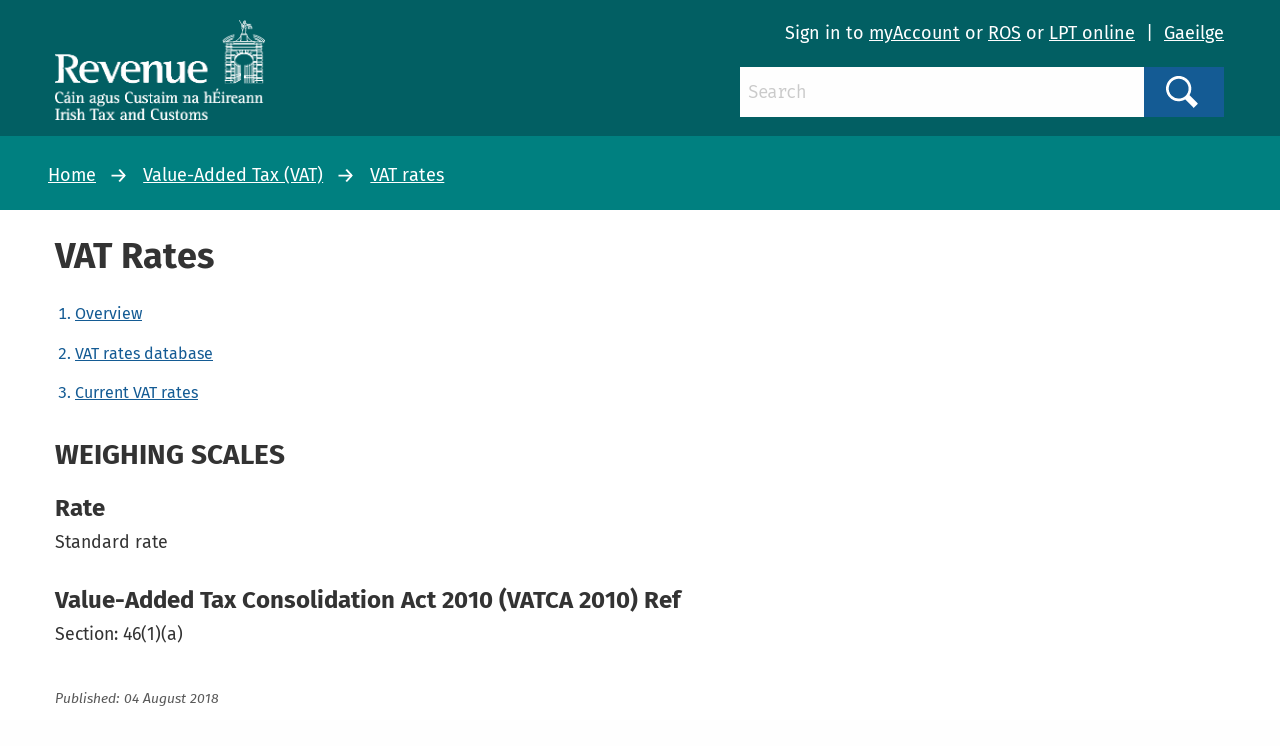

--- FILE ---
content_type: text/html; charset=utf-8
request_url: https://www.revenue.ie/en/vat/vat-rates/search-vat-rates/W/weighing-scales.aspx
body_size: 31689
content:
<!DOCTYPE html>
<html lang="en-GB">
<head><meta charset="utf-8"><title>
	WEIGHING SCALES
</title>
    
    
    
    <meta name="GENERATOR" content="Contensis CMS Version 11.3" />


<link href="/SiteElements/css/foundation.min.css?version=752" rel="stylesheet" type="text/css" />
<link href="/SiteElements/css/foundation-icons.css?version=754" rel="stylesheet" type="text/css" />
<link href="/SiteElements/css/site.css?version=170999" rel="stylesheet" type="text/css" />
<!--[if IE 9]><link href="/SiteElements/css/ie9.css?version=22732" rel="stylesheet" type="text/css" />
<![endif]--><link href="/SiteElements/css/hacks.css?version=91709" rel="stylesheet" type="text/css" />
<link href="/SiteElements/css/print.css?version=39488" rel="stylesheet" type="text/css" />
		<script  type="text/javascript" src="/SiteElements/js/jquery.js?version=37258&amp;build=1131401"></script>
		<script  type="text/javascript" src="/SiteElements/js/jquery-ui-1.9.2.custom.js?build=1131401"></script>
		<script  type="text/javascript" src="/SiteElements/js/foundation.min.js?build=1131401"></script>
		<script  type="text/javascript" src="/SiteElements/js/bowser.min.js?build=1131401"></script>
		<script  type="text/javascript" src="/SiteElements/js/app.js?version=175275&amp;build=1131401"></script>
		<script  type="text/javascript" src="/SiteElements/js/outdated-browser.js?version=25982&amp;build=1131401"></script>
		<script  type="text/javascript" src="/SiteElements/js/cookie-banner.js?version=124637&amp;build=1131401"></script>
<meta name='cmupdated' content='2018-08-04T04:49:00.0000000'>
<meta name='robots' content='index, follow'>
<meta name='contensispublished' content='16 May 2017'>
<meta name='url' content='https://www.revenue.ie/en/vat/vat-rates/search-vat-rates/W/weighing-scales.aspx'>
<meta name='lang' content='en'>
<meta name='google' content='notranslate'>
<meta name='section' content='Value-Added Tax (VAT)'>
<meta name='solrsearch' content='include'>
<meta name='template' content='ShowVatRate'>
<meta name='source' content='VAT'>
</head>
<body>    
    <form method="post" action="/en/vat/vat-rates/search-vat-rates/W/weighing-scales.aspx" id="aspnetForm">
<div class="aspNetHidden">
<input type="hidden" name="__VIEWSTATE" id="__VIEWSTATE" value="5u339X/hM9SZTEJPPu4X4HxInP7NV9KLg7iiY5GF0cAUPeUBgLM1tsEdhrHxgSBgBQdFdfiPpZWKIMNJmcCVaTegbpBVxRkRCdqvvh+sgTXTKbbNsofk90b7nvoTJk9b/V3/kamdL2EALFIG6AaN0KmJb5oOm3EJD9pdC0LJtvzGsdpCTAr05ELDCjXuA9Zd/r4ponas72rNcL8JcEyLfD18XZQFia3JnxtI6U+09TTPzGixp/DXTuWm2i3vXD6+Ip9tl2SDWs1EUhPyOn7bCtcm6aXRfghGEgLK0GCZoZh7GJluRvFntIqFRysLnfTDBRsbT5uCDmViHPdtLSRtL/Kpjo08XiQpglo4FApD96cB2f/M+zFGCV5kGQf0owD/z8lD6yVlCL+CovGaCYxt3FVm0fUUhkEp/IxAoZcIUtIoc1tikDMM8/p+1KV20CqcgF1oREY8ZoYhiTF2Sz13ZbDKWdp5Xu/PNCTjPWf6Ue4iutMc9xEKYNBVolsytBziAFw2Tmoacm4MjFGKNkMMK2tjKBXobHkELrFIGdoK50w/wB4J0elGJwappklgQIg9AN82OByh5snN8Dfd84xeCmrytmQcx13l6twtcs/mTB8FvMCyLwnATrcL0dpqZx2edNg5vkeDMT4vjXovFikrXJGU1DWUKFkbUPHG6/J6T8RrGplvYO+Dti5aE/zCrB1Xkxv8CiYmsu5Lm8Th7iLcZqlEDHzTnC/I87nBONeKUSgyr9FHxKMmk9RxDkEiORenwLC99lyWTwObKPtw9nzqQJyW8jQQkJM9FdmjSfj2WeSsbeYdUQJN/5AW4D9Of5Zfh+hfElr6fzHiuiFc5saWDFootoJWv5oxnI1gEJnqatsSuhZ6MIDRy33PvOB4WVDAFT0fz0adt3Ty0clQ2aDRO8Qi6HqM2JKcTlYF448tZ+DafL0gIVCAByvPTsFYVPFNrprJGKEG2NyygIyuSwYljgGhXXDjW8TdUPP6x7gnlKhqDZjzZE/zgxa7W+uqRsDUb0B/gLALJoeudioMF2AVy7D4dd+q1yWIdKk4mgAc7d56Uzvh6fLOOUSTIAHMcnUysUZ7ZYOBl9Hes2+nwdQ8F/sSVBoi12ACiD+hNjXzxxA1py/aRRgZPQHRyjoIQKENzyasUsnNteKlTxbscfZ7QAN7DuOn8TbBz9CgarCy+cixbkY9hkSbfmZv+j3+R9IurgFd65oY22VxFGHVwvGE52LEbnnbZyzOeXEawGrVZemUw1fAslexQch7XUQwAd3r/oJlszm8niEcAo/0UVsZZxN8MkW4kQ3klFHkTJoFPMaMhWFK/tePeemJB6/8ql2nwwjHiJRbcFbLMmfT0R2EX/lG7PmggZ8V0wC9Rf7CAuxBbDYX3TK3+NVPnc7wu/p/6jGVYXgeqz84k6CAA2p3tLQeZRWki0rRgyJYDvvXJhLaF/gXdkYxERfTXilBHucDIY4po6JIP/HKoYirtp/4sLLCxyY5qBOdH9DdddLcg76FyJ3XxePu1Ui56JUONBbcpqnOlNIBPip/rBvHENtSSoJMgXGi8L52lT8G9gYLUgU2RaTmEOBkwZH9+yoxqfhojF1614I33P9qgssamBK9BupBCthUd7ON6rJkAl0XDntvItlof59/yDo5QT0wA1DlxxPPU0SBIw1/3RyHoul8REKWQUzPA3Et9tvkG2x+RwqaWWyaWwok8gfjIAJ+ROhBYeuLEE6FfiguQxc3TZlA/3jchT9Yi+qQ49g/8XmQ3qeQqC7+JRaket1TZnkqukE1hhTCC6c9Rk1H2vEcQOxEXZSeEe2sJUgmUDus15pJssU9I52PHjrPaNFysvjPQTgL2ZRciXet4adO/rYu+erFvypT9El4G9IDMuAIlUkG7o0wwKFkCoycDlXX14P2k19Ex8m5h39qbgLqGAsPgLFJlP5wpwxoyFQf+POv7btYtX7FCmst8Krgu+TlcZRXuRWyB7fczODXT8GcYLfMhBuzf7VL/[base64]/H8lZKJTRjqyRl4Kgnp2Rz1HeLj3hTROPFvX2Mj5uLSSxMreEzTnhwA+g0FkmhINWqUIWo7rRXvMrTeOeQT7Udwu4zwrHwhleEeJ9OgnWbVVzZj3RbdipbCdaPkXAMGYsVx6lgn2wja3ubm6ROpZk6r9oZn3QUdm1peBnI4Hq6iWxx30EYwNqrhF/eCmctOKZ2GYZREmRa0w9nqmKHt8BgPhxnB1ITl9RNqFawD7FBA+TasHkRQL2kUrNQSYRjoxGNt9Idm4hTJdRL2lWHJGGh/tfxV3c09QljXKw1qhIlLLxuzTL41cYrrQO3CSamlnIbLn/[base64]/ug66jlykJaww35Ep/DPUMiibfkL5QUc0pUFRIoiAaVn+pEyHZHGyWPln1HlCS74cmwoK86s50DmDEkui94PCuFJvfjZRuiQ7FIfS3dQtREzpyg3FC5HpxxCAH+DQws2Dbo88OGSlLeNq2pI3USvo1QgUhY97WBTK1uEMjOZQm/T8F0XLNPfS1kJV7tXNDdu988lop3jvG0i7K3vVDIQMkUmd0IMSSKzF/7+D/i7lELl0cV86rCLU5ijioA2gGPbuxrZJY9RryqzthXoCMiJDeepPIqDDVivOmir41/E/lIzQdky9NXc5e3nWHyZsY3uIarPNd0ZCSBXyyuOPBGQ5+XhfKhXEtlNNhNQtp2ytU9WRyLTcVMwZWQYgLXAz2VunbGw5bnmWSzmCkQ5dHwPqsFd26C67wGxV/J1YAYUFRd/bNxp2NkRXdcTIQb4GVhgf4ErQ7Nufq4LqQuhJm6tR7udmKi8LJDIgC5bIwP2JLCO7gv+hCR3geFtAKqeI9WGtE81yjxq+eh53SvqnnIHwqR0AaaRBxpR3D3oRRJZ4uKFot4c3mXIbbQL+HBvKI3BFJ8PIBhRhVgmNIDgEg5LsNsvlXRh/I5BB+axU4B9qk/MoeOgbA12oVu0tCOf+4WlHKynjGllkoYleQC/hMDdJOyCyLZDG2UIRMBYopftiM4dZgR3WqBlbpgOfPBkUtJL/ApRZjkP4talV86t8RM7KyXzfAXgLeJwUT+MOxK+oGqh2HO4E4IIm6Zidyh1M8WhvuFPLTgtkCaOLbpmeHBapbIumJ74IRlxNlNPLWYwj/YBlOZcwKzY222RpHq1pgaziugVwNpY2aPgVwRz1y/58+k1e4gpR9P6n8TRfjGRxYU+yzjNWfFiIX/yLwtiWL3X0aBSj3BHeSDuU2yleq936g8QTK/oZv1CXwwf23Qt5dWvFYgcu1VNMS5WeI+Yjd9p5Oejn3eW7O0RzQM+yaBdVDNq+AnOWy13FmYlMYZQkJ27w6aIm6h4xRo+6WpDJR0Yl9NnfjXQQqjWRSecBc4GZTyIikGRr/559UvComFYgG8hY7NlOvYbOmSN//V5boU4KcmQ8g2ApNAjJ4KBa0hv5UYdYQ/EwAcGGSIzgszix2q3vXJzbfxgA5293fS26NJTMhH+xG9QmwlMenUxmVhWN/+6F0FzizphklyRC5GyQCcw/iS4NkJcRYN+MeUpSFix+rIyGFSNzuWdpCsEGZVHKejIw4SXSvMSg9+tRldZZjDFRCv2ILI6RH7rX85a0hGpGXmMC05047SIP2DngK2g/W0shpfp6WRAIiJhJpxOkzX3a65Qs8a7EoCKF48gMtJ3K0B+ud6OVNx0Mf4Hj1lDl423Vazqr06pozPnVejs6/7MD/OoOXwyAS0CpJpjyoLf5dqhcdxvkVFw4hUcSvDICT8GSz+8DpNQwFUWNkd7pRAokBzpqCL1vNnqOyZDw+vj4797Bci4/l/o9+LmLfAwcpb8a/iGWVyffgzzr3gcPF2lfV+n1U873UZrM7jBRO63S/Pul/9/Ovwu0Ylwk115P7EMLxFtvZvKUjzZbIh37QBzGGp1PLfcq9gEp2EYTWTWk4lN1TdWsS+rdYqnFPR9ptdWxeDFjJJ8HmhyBfu/[base64]/Jv8tRxTDl7TENlsbP+NPkt1/2kKLmMhvuE49Cs6NeLYWz1NOqSrlvTy+0v703DXK1F5yCeUHhYp2a2VGJBBUTSOs5EItHyf+zNH8Hfvu+mJBoGcmoWowLLfeuDvNOq4aGfG/i3FNEAFYlUr9ZzqDqWN3mcHB9pnAJrb8+Ic7DG8/8k3FqvRE0rc+NLAdKQc1ECw7nnvazRgeksYMhE0UiDxraMC6sfFp9gUWjr21PXe9RN5zdzJMSqqeINV2Gy/x6A++GNABVjr0QVpE3sYYMmDxOMZZ5K6RH8ZWfMHSZLeeTwlyoCgPd1JZoDtgSs/wwRENoX/4s1JOy/g/2QEm0bKmXONRvVEAW13g3NKp+u3zQMC+r4Ks8yJWmy2titFWsw+cnZcetNHN97cQiCQpXNnEip3Rn/[base64]/I53fH/uvSjigFPJZzV79UgJp4mMmSxjkKQD8oW8VLs564TiWdmfjUzn3D7xHNc3/FQ1kQWCDJftqwg/0jAiabzk8BtyF/RmFfLasXvXggvNIIPWMTDTjb8jrT3gXu5TuK/ZnLBGEbh+jpdLrEbrwdJ8gmQ49kV3WCqqkbMXArwN/0UKA3sG15ch39GaxkL+4dXPuuiSQDanWI9NDxRlnGOMFnL7EvmABrLYhdpMWLzuosFgAJa97PsAQWW65rrlycQ0WJrVZG2aaXwuRwZ0s5tIAvMZyx1aVHs5WLxMsHg5TRtEEgB5FKCpcmyvNxKuE/dsO5H40Ck7u9KMqEohAg5HiQpz0MFbSxwj7SztylslrvMIpUVqh3VfWmFKTClohsqDS1Agl+XLKyQNhYAuD4gxVopnCJbBvZQH/yu/JoAUuRL0x93Id4npX2gAKugs6WnFxPU2LT0p0qxo4i3j786ryu8lCYti/6JykIV2KF3mlQg998vqYI+fKEYrGPyZRHqDTwGs6JtNrE6IN7hlMDEr8jzqBmbRYiPsx1mJ4jQbkXZ4ZG6QtIm2icFwxyKZMt3n2hr9Ph81Bm/Fk+VK4JKTxtEYuuSE15vnYCCtpauYiUK/CXkCHXqNX8sZQWSctCN0lfCWAnJ71pFTzwPE92z5Vz6WxLlruQd6heU60vgrJpyyNxUAtrrqIkQDOQs4NVuG8DGQCmqFUfY5FgiFxnHAq8ZrsxM+vdo0uLXPAVOPVm8b4yzmL5bt/ZHnzAFspTA9QnPcVJYGVgtJCDkSPWAsJv3Hw4IHp49KwYz50NxnOZaA1vLbZBGrkl5vmJ5Lgw4fyafh6DljH5EgxN3KIKBhoOtm1wPZgrWtqz+8C9BG1Z7prp7DjPVD9SwikNt3/[base64]/UlQst8H5Gkp1/qH1/Zk+LSXuEz+ZKyA7VnbkomQGdytZozwiriVafon225df3j3pRI9+KKkMUH0oD0+gmcYuiaItVocB8VWBPDfxM3mVpS8WMjKpclsJlzLz5O4KgAn7jb+jTPopkcoJTYC9EXcCblBLK+BS+5+mGgthgzHRx+stNpaoxqpTQ/[base64]/9IcZOYP20Y3kka1Bjp4Tt6t2V3LsZPDDV5ZTKfPFLCezkgbFtVhB8DByr890L3NpAJY/r9DLVXzfF+vNQJAMOY1HaEX3zdrtraIHbTXEKLNAYh39KoEz3CXRIlNTOi/KqEH+94DvsKuuKi78FHmeMjk3mNqJ+3XZZnBUc5W6GZ59AafebcbhXRr5Q0hnaUXB1d5C8/5TQF2f5Cg8RrJd4spCxSaa8H8bJxiCE6d5fKGg/Q0eOFRorDz3igNklTDFP1Amj4cER9dZQOpwxW582E+Yig8fUWDECFvR876dzpz7EzDahBOXmoRVKNfGegzx4aOjxTVlq7BeYlLxfAXajQeeKJhtPfE79OzyRBn/WAL2IfjMK7z+36vM+uzoXyku58b12O/qJbkPhtm2rnzUnO01TEQGvTD1tIewEFV7xC2RWOR3z1Mu3gx3YYDGlJutCn9IYMvEDiLL+hJ2YZR1eh9g+hTlAIoKvRAqZ962Z9whFCFJrV7NKx5P8qBtrFsmBoI7d1ZWeu721WtLRTdQJaLmepAuietr+w0w2F07b8EpJXmMYcrH23T/t8AR3VSR+fa2mdipdrjChFIjHMSWtk4NLgQuR0B/DefhfpIWa+UJEMf4cx1ff0Vqo1x/HmgEhsrDTdvwoxzRtBrd7nLphgI9ZeenSx/2+RB7SmN46ez+WRSYCHvrhwnjQzeyAjWK3Lp4PB/GMTkfS2qsTc8SziGgSNFgS5rwX3VZvIVIt9k/zoxYRjk+ItemUnE8XyxM/P0kQ3p4HyDKYeXwhA8bZiGLfbIhvHgSoDCgKo01FSOt4JhRDBgvYjI7/1oTAxDjV8y+RBmIqyXUlCX0DU94GzJwj6/mANxt4G1/wzK1OtHrGAGvWkh2kWCrxeo3fUrQZm5N77VaCDUBVbftnejw46GtxDrgoczZMzUqYSMX2J6k7aI5w5wgPla2Gr/8/PmVnvTEEAuPYU2lqewwD7IqHMda2bYElGqdyHaFYOqB8EUs3C92tmTq5WhIk2TBl7J8ocESOxrr3enG6cq77OXWloqhJf/RA4JE3Kq4mXJgoJGiDUb4JENfSoUODD2E6KNVCWYGwy0fG6UfbplV1zkS+9t9eptmiBdPi7BdCRBhFyIU71I801uCfN+v0dbSVpJrRI92jfoy/RmQ3t/OQs9Fmc9d0KgjPDNC2P9hvpuPp1Oj0u/d7r3mUim4IvYjgwsCMrvVSl7VHkH5DSEeCl6wu6zqn6oGfCcu6oes1mBejNJfCqzSL/b9yR6MgXT1gbNxhL8TffnFi2KAUuBlpt23azVUuWRnapC56aqv5svPwEOKwOU5SIhcR8404Dnm8BEpE3hS/qCNstixzPkP1dEbkHNZcspggYvksH/UERQX4oC3jhhmg/4xoGZ29b4qSRh5PVX48fA/iUpYJcPtSHU4yiT2ressyBzkT76mPYXL+M4siglQ/Zu6JrVGKShZmTOLwPmzzYBpQyGHh+QxmDGDjVUq0VLU56wa2GOr35VXpzTfVebHGX+p1diVD9B3Ahd8peOymYmiS+8pkWtP7apbTAea3QzmLCw44WzTifKapOvS3irzV97Gk6zlpWf2GyKLOmwKNcQ4G1GvyvpQ1GmereDOZ/nZbnAY2mnqJ1ROAWEpd0zizsoKEhCsCVWx9D8gFmYBywIUZK6cjuyc62gqRHiLjwNCQWc+3PQVjVZhH78ZeYZtbuL1GIaXu1CWA9v+61Y2UP4My0wj6EfAtRo8xVsI0xOcLBNMcCVz2JNndOw5EvtP/LObt11QLQi177zA4HNLJZTgzN/QtAnAxf4UCZo1h6VdhRz8CmZjaV2VRTbf6NxLW9s1ccjoAeL8zre+KUfqsu717P/CH5v5+2pDUCpHQ2oQZcbBqfniz7PKCpHd8Zx5duh2/Z5fRflI++Rl/ZyjRxfHNhykT8m1z4v00taqqDu2CQsdMJBhM7L+U38cFKMwZAswRfeHKnSfDN8PCyYXXj+7rMcUXVksN0LdKASX78qhSC8IU29emcDAtVJRHRw46GUaCpmrcBvN8TgCpqQx1ctTISQYc/re4l/HTteyznrNPiaHz0J4+lnf3SJvUNOssGYQ9Uz/Be0i05v0iJQiVK1YJq5RyuEWOc+/D+UDfxELHo9o2RkjHvCOGeS2yIECK4UFCAbHGTIqynDk2QpedVUK3GS4BazUhuGVCFgazjxMRPBEkESuq9okqr13b+wRK8hxkisXV6keVKDyZFe3Soy/VltzAxbXw3RK6dBA2mdQFljE7wCdtJnR8Ph9ZjqHfp5EFHaNW6Hg/WC+rhOb1xD3OOMiraMua7GeyZmqIukttKk7FQjV0ummHcHD0u7AjJ6VWgPBhXCRW4+QXuoR3AYa1WtxZCEbn7M/8/+lrd9E7t8pmtT1dXlxj+ydsle6aYJQ0qcULXKXNmby6pI7SBOYzDPChBYamGM1QGqzcPjPuHE1NPCMpa+xX7kNsb6At7JbpQsbvm8jwDwHRLs2IGIyCbM1xqtBRmrurWQqjM8rthzwai0/0K4Jvhlrx1rCSP+sibdC+Z8xGePD4GJ1+Ux/Blj9UKyZ0mQuXKPZo8/8s6YAXsLXZ9fXLBmeQ57yGUhMuUSgy3IGG/8F2ofy7mWbt/0ZEQnLNlnY80luxb+L9WP3+75ZVkWJ32pIEFwfQIhC/Iz8fOSZf6JY2xst6yZji1iWzSP0mkbzt2mCPHqGILWq3NeiUQnKRIP6F5d29uEnWZtPmdGZMA7YQ05eYce/y62yIi8E1cGv9qmJUqxC6yR2w4IjJJPVl+LgHqxo9GaA5Wt0rRc4dGpm69cyX1QFsHyfU6DhsQWeEsHUVbV6D14HGvnI1M0BUHkP3LvDrDyfI8x5t1MG9EmDBQxrNVTFuUelWkuNrs5S3SW4fhRX/Vrlgv136wwDTkIYRY4RqL0yZyFg++h3eSYf3Y98/RNcYF7uXjIL0jGDYCYTERxI2R0Ls0MRyoC5OZBVnaiivPRSw9iWm8+QRJVy00bqpOPzqZN2HpVtA3+/2TKheLvjMIg2+ZVbfBEpYCWjd4/zs7ZoO0xNAVSEk64NRy3WE0KpFsWD3RuOLpJuqc8hTxWN8Lfqu6B+Osg6IRMfN/F9EtgD+/FdsfzF0nKVCbVu+TB7rfeY7BWm0edbByLJJ7VhBjiwWxjyOolz1ExXqYXPd2fdZyLczPqFAKM95vVwaAhpQjbxFHaLCJtzVwn9k+Jm4FwWCDI/+ez7m64gLpQH5QjVWNSHJVC9jR8Rdq9OfxLn+3hkGGMgTNKAseGC/aoeHE+/iIiLKs21ELRILQDDdkhC/4XKhPoCFrgtXykiqL7oiCh+rZSepqqH2umqpYW+A5+wWgo13LyYvAeE2G4XeWcH7hexUDS2l5N1sm+YELC0KEk0UYuCufQ3vT3VM1FdMfthl+KxBgReLzwpt6+NrhGeHPwykDpr993QkuoY4s+usXdjFtbMLHu+4wKoTJqQgzL4Wax2O4MaZVkUBP6h1Ry/WM6xlWsgRmGnZYxcCt5ub7qqOdFa0IeXSEDyjYL4mzajuWgdBnSR6TVCnOVXZGEZpkrPlC4OeAJiXHYRCdBVOOX5P6Y1tgCR0S+cgUMjBFRHa+Q/oBwk4XmThBanCq8VHAfrCQXHIp0BpCojh+fbZKOoBkEbFGaKXCz8eRdQxlAOs2EwIx2V44s2knHvwqfxrI9tJQUlkB5SnKKAcEUFZtFjRSnpUgXI6NI+Zr8XyIPzql/F7TR6p8Dnp2BtW7sybBOpVrsGe7xZmeVg5O+ftoh0K2AjmcDbl4xV64p9ORW/S0Am63eTmtSZu0nfvFZvoxIlkG3fwY9AHdGyT8caKhc1kPkIL/bxjZFsTQa71n4DwkMe8kXgyVL1QlhdCwMNfsTWi3czAf0nLfg/F+r7py9XTUo2YHoBZXZxwtsiPinhjZ29ClbZadOt+wzPoNoNCdx7aiM3qagU2LSA5wmbB7499//zw7Y3ve0q+79PK7HKcgxiYJG+Z+urjFnBKKeqhLlu1AptgewRhXAsxgEqnBg3y4yInXaSev/PVRGZkIlD1sJ46q55HLpElbJ5CnOBSAV0KvEtgXudDAhnksSN8J0dlOTUVrK/rlkhYpFrWdeUktoJlM0gnZd+YzpHpcivwGlf5KZ12QyWFlWVwwMVYPhDDheY74i0kbGaycvIKgkNH4v5VYyUS/lE3Iewth1KDr0hoQpuVV+Nd7IB59DClGjl+PUFMh1WpiruKQWX1XlyTH7nkZwt9JNJ5NvKahYJgM2VXMXBcyZilxNp4ule0NC17nUtCZmF7EAuYI3TcChgtT4Fl4Ad59cVJkiUub0KOl/glUuZFp/VRaw1bqrlcKDQ30OpVzcQgw9ljb0To7VlAxvjfsjUGKmmkUpoyOJxu90L3Qej20aWbWtd6uRdMiQGgZWFk4apXrh2IvMghYqn/nOC443EHRBgGBO+Og+mTxb+Ik1hvg3+ID/oYNyfh/I84r5Seb26YB12R5sKYQGfgEfono2gTJOXTXJasd5udwvl1rt2cyhslVrTDWqlXY2VbM1YdenAronixCLDfEur8IJADp8l8+UIa0qATeL+W2Fab6JSm8I9l5VXjO6fyRbXFH5Xad1A5Z+0fjgfW9+LHXh28n5wCALldmzNMY0jDYg284k9OngWCF/HprebL4XIvxYTfMEVgxC4oz5uV/llHSTTDbrLa9vOoIhoyrCLBb7G6z95wk48s9+Jv9wvLquzl7RuVasnouWBvjomQTE+29m/v3vnbQ2SErI7cSxhhXb9BUE9pV0n+3wYHHRdCpt/2/QJHv4ypKEV3/CAvmsNh0/wIyOaoE+BO9oKJwnj6sF+M+vWFNYhcbJBKnwOw7zF05F64nIlJ3MXDF+y8TxpCOP/F2VRix1df3D+evu9yKbbYLT3lyF3lM0WFeYQOWefTBsne3dLzhb97tSaAITMH0MIv9LJ6hJERdI3GLy12XASRj7h6tv0LTaANE4r25dOaIDSJ/Gn6+lQNju/2/zU7VC18wCty1e1ZllZ+UDMcqwYzceaJ3HO22D6FpzAd/b6s5Y/hnfV7ZdLQd0TP+OLiGIowHJEnirQPA7JBBA2pCu8YOjNmakiGoFINQ+08NKlJFrVwFe11n/xuZnvY/SxTQ2wxltOSkrHvKaQWYOxnA7+ShyifiRNd2zTbJB92rVV0nj1UrkjjI3CjtE9DSjT28KgrXhbuqJgLeMQv6ke4SkM41RAV+6s1X7y4QKA4EjnGK8XWGBXfi8EteXPOzJ0avM/JL9YG3aH4VjnW8CHpyNYbh9b0DWDauErJ3RLG2/97d+SH8o6GuGGHMd1poMQZlAYt2e45TZjWWel7mxu+tEDAB8CkP+id71p+rbcav9fW61LuPKffN60NgiYRfjadaHFa+NyFvBKLysmiAczoTUhXO4voyHHmD9TOo7T06L9TsIZEprXV1rgd0T+kRaQWoCdnJOqAeqTEBSl3y/iSFR3YIV7CnyNLjULr764Fn2CQmW2ZZLvYwrA8vNal4EGo4L07IqqTxSRlt6/aCePKIMkk5KXhWDpC33GSlXx8M43Tk9lrNr3hBsaW8Al0UDslS4Xn/JqpFHWEwaWLepOfyfdBGTm1GfHLHleqb6JRKB6q9zop0T/Llja/cjZS7ZYVKfy3ui6gI2SUnxsrtTAcoa6I9PSgQTRgoGBJAe5juqUQAwsFqCZxBZqnXKyCxJIso7Bgp5M0DKtuxf5Pggq11MDvktL/pRcRCo7pJgzY5ZAyKlBcrcipC3d3skhrDYR9rhs99ot0aCEhC7Kny2X4B02FNTU/0LbmbGsdrLXnDN/VIQLrShCm2cL5yvDVWx+IKmJkhVQY+ZartXoUxScUroAt1pg75w/cxQM114dCm3Fag2VJVx01zJoQxKisfpQRWuFQwA/+Pj1QCTfyYhcKHJFxIZWubr3sOkNMwP2bZp1yPFINWAbcYWGAqKIR/pN6BROroDrvECMMWFyInAd/f/EVgMr3u7asckrZuEGXGcJ9yyL4acXStuRglsmkf3NRRCF4yS8qV0bswU1i0WtF/Zfk2Ye3KEjye+BGjsQMXmV457lWoDtL6MaXQMt0JF1qfCZcswPNNN1A4zfG4LYO4y2xsVKXdn64XF+DFZvFsS9uSiS5FkdapcRfaI/[base64]/dJQ7VJOmI2Lt24XWWcxuRP8vDP+EMUr0pQobI3FC748hpcTf1QmQ12H3A25W4HuA6GNxlQLXVn1YvBCaNl0/J22GjsVwguGtvBlp1vuDRBr8jLtXlqPipXjKOgZtPRXYVUeNfOqv/+ac7FTuodGAhuqtiOeBk0FbZuYVJdF8cWYL1a12lR8NneIp/wtuci8VxvVMItDj503OxRa2K89JxX7S689Xli5G25fpQae9Le7XTXRxdq7N8PbeFqh9PkzarNgpD4JLVTgOBYsMrVshBtDiHazLS/zz11c98Iugeuc1vF1jxoxNUggfdArTSi8NfYmy5CUU9kEkj7BBmKfarByh5E94sdxec1t6+p7sa5u8SQpV1VduqNLVRI3b5RWpQScBepwHPKU7l+hWJ5Ty9qXGpCJ3/eLB//P4KfFjBSEGEaeMc8hiMlRzUi6xknLjP610XXTGw907r5dFoTk3KB+ZzFg4v1x7+AHopO5Owuqe8XBOAFsqZWyXWjYLN3JjXIvl8HTU09SAemEsR8uk8WVYjkqHeZVjkQJtDkUXJ4L47ytLgxiue6XzL3DLC9n+9esy1ZhI7yUVOmhFckFhMfw0/1tZzkAMQ2ssxr86oCpii8+mgFy94pl5RWz6IXA1cC4j87ftaEvljejW1YIxNsqOZXTmfsEBxvQb3GOJBJ8LU/69Y0KYBOGjQEwmRzYx3rd2BvMhDKofOmKA5fwncGRHZAtd5TJgZyZVDtOky7ZPVyBIJlOSeff8z//OF+kyZmcwgvLL5n2ENP34wPFfAWKnDJi6StrYqybFuWVYfsBpfizUY7ihSVy0Doktim9L2fKd1oAybSGkd+iQHqeltKr7l7IyUQT0MDeH/HsK/8t74Yy6vKMh8L/+yd86gucIkxBGH5kkmTKewUR3oJ8oNOfYSCvH9LWI12x+xNFWHWwHYKSqIQj5eOqtWM48+8yRwy72ft/btD2mAUhQYd8J+YYmR6ve5U5bv4v7mm0koWGJ/QGTXFHr9huq5mpKe+Yq5Mq+TCShcrgZnWFEddRJVMWEylpRhttTyLi8vTkDMv+cmbN6hEv7SCr1A2+FZLvKXjw9zMUHGU17nRa3M3uj8IV2WPa97DrkeNdXVkGTf0Wns3BUmva8/e7WLNJE5H1iI6Bh/[base64]/45CjEB/4eQ1EALifl6DyVcxsgkkcXr4WVWcRVRJHASYBXEab7OECMy9u2ej/cDbTtmvHzJmTYlVNpc5jXeOfRLoHLXi/Edyl9QmPS5zhs6cpn7N/ImhHjfyUEBRotfJvshw33+swKenVA/++oHIt7z1iLlK6jLXN+B4Jt1lXaqbhCs8THs28oIVTgQZf0pP+5TkXCG7EeJ/1GBAFMzVq1YURK68cLdtXEmkhqGixXIuTyg0iLCdOxI1Dfhl1b9x6EV7EI8n6/Z0aa52Ly4SedLOwoomWtgPH/i6aOoTx4a9tuNXDLMI5NZNdNWK5b/UiQdLqdfsmTsdcEs2/G731Qc4G3Wsp8Toi3jOjeHEj/0FJOyKSCuvgKG8moSsDxS0XDmygYvW7hadBBsYLd7ZWYnjCz4zkrEKqQfs7yNMGm+dz7FQ4cM5hyGo3DGXX9K/DXVyhins5ZHtU2y2ICEJTOqKV3bsVxw2t7Bitpu4YExJLE4c6igZkp6Qj8bcmIzRP+DTIRZx+rXCs/Hb/[base64]/9Jto2kjs96m/dQUMo7WTJrCSsfqqZbxpVayEC36hvMdO3K26YdjtVXPWMw1aOQ8Or24u6vfoE4pzETjp/ZnS7h7Rrzhzs/bFSK61coWsKI/SVedFBSz2U7HyqxFswQJ1FPQtmA9rR9HKflyP5mAhYxgCC/D1ktDLD+K8Nza+JmGm4ovUaybb1Zw0He3H33oimQra1VJvNv5uf9nBaipi+d0lXwVio+9GzIrWN50dljuVCelwFhO28vbk9mbe5iCYyNUw25w906UvBdAijQ/UtW4pRD4GOSD4zd0kXoH1wjxJrOOEdR7MPc0JWWs/x/wcuTdGADsYLiwB330yd0tcIFe9iOsKvHxuswIHUD6jE8nlCLm762UgQ39sdCC/SZ3U5toZIUJM6spbffA6eUWphU04CUemq9GlXwnJjbX4UT+XO0oJkKzKfCUMDmsINCdvuEOBAXNV0ed5OrVFFdn4GZaw42v8U7MKcllsHfTdN9D4+Ci8xawT17SpTC7rVimU4lclNpRq/b50ymBiyv3lyyZJxi8x+i3xBOGiSHVLRNOnf7BpzZlxq2fWrBjyY9KCYwxG1tYm1XZyrwmaL7XqamiGzc3b2KN4bPo7rViq2jyIhsc5Skd+4MtKxggvrK+ld1wagKdZqA3uW7R5eUt7NyYbeYtKURf4xBZLxllYDVpVpW5eMzIWsTZ430txCK8DqfhkLw3Wm/[base64]/UlY+V5Y2T7VuCDE+36fI8Wp24/KA2jTKCqkazdINFImYTRDP3wl3cPzHeCQW6okdIlX8p2VuGytMifSKT6+VE9gZAw6MxjGXxRg4VSJREfZjH8EG/LND+FUO6KBTiJ3j5ywPkwlz05X3Vr5ww4HWRnpuyIb0SKIrokgQ50XVFhwhVyEXTueXKP0BXrxfrf/YOZ6j4gcYxy8JQ9mb/hpFYrj6edSjt/i4Alj+bAT/RlOnjWG11wM3mHWorR8C8YyJXz+S/Hpo72bdny4I5zOEJUOJkqyn9qqBg8jj91Cl0k1A/xSWW8JSfOPZIBsWjM+me5Xn0RXAEROhSDh23JrYk3KUlZ7S9FiGwVPjLM9PVFRUqP/VIcvCCxtuET2hhoTZYa0c4IV38hCdoemi3z22BgH8W+K8CHkcSdT1pU/fAgZdyxYpuVwXMD7Shbo6L/[base64]/QXoWmv8igzGEuMb0xVU1aC98yQNuX6gs2XkD318yPYz2zNhUTUHltnIJ7sBxCgTeQYhjALQ8ghPh6xJZ7U+FYb8rlkCAIfQVc1cj6oc4jiEn6HXqFATWI7w7RJod+9kLW6okEAeTwKN10srpur+5Ru8H/gj/cCgpsEh57Sa3f5LPEIhdJwTtbqWC82RHOkoXeJ+hDt5vpbigUrRSpTsY8YQBaHFo7WA91yCNeJOZJzgKM4rbN3yYAmk/eRXy8kNRV6rvbqmkbWGSP2tNTPCudDE9ELdqz+sAd0jreUJeAr/jPP6bKMxfK1P9+QHxwTAcL+Sa94xjXS4N4PmM3jWlG1FTNVK5xeN6qUHgL8a+wZQNKES/MOqEqM1/AcQlBtpc8EHmFGXHg17TNu2WmHQvytF0yQd/mXcesu6vF4bwDIRW55Q4Vu2S3tI9stkVi410TtkpQexUgrpMZfNlf+G1QxFNJu14QsSh0KvirMlXu2RtM49+TDwqEQ2ow1UscVuVIvE0ncTdRYb1NCaXjca8FXREWbO6NGw2rY7NzxsreDozktIVQyXO5HwImvXPMZFfrwmglJEFtibj/c0S0qDixzP4c877FcGuDty/9oiYPLaDzSjScB8P3acgSo00tqwYVBL1ldXlYqELuZ4TUyOGqqbn5tyljJGr27izqpPoVOtOm4MygD2JtuqVY36zVIcgE/DoIUF5/qJplf8u4pd+LUSbte3fm3iF14h2Bs+QdOnj0wVIzqdWySxDrOn1+gPtAN0PLJITCo3XMYvAKZ9D4v9zseFBkyKJdvN+EI348GcWQf1i9lln+vIZjm1O+UbgLaN/0xiQpgg0GMIoSFagsgHLrftovzKi93QaRDRR3u6US0IDN7WgKg4mstIGRd32iNv8Pan+pX883wvpPgizUdsdwTXVdxhiIiQzXHTF0XGQQ9lMIZmz31zv5sSsm7/uJ946rXUVeNHZyq0Xs//RPZ+6oIvu2Sbg7/[base64]/weSKk/YSnTfD5elXQUoCjz7aiCpXSN9i4HaiqVp4NZEGlhBZv8OjNWgwFYvoc06Rwmn/P/twGzS9ieA0MZwvnVoZAVUg8x29zn0wPlDN7fnGV7ZsL+49Fg69UuEzN3xiWX1LEvYv7T45kBPLfkif/Pue9VDhOEgl6tsnXgTs61A2P2543wnxCLWinTT3OsVOvo+SfEaqYBOB7XeA7UkWNbn9uU/QLFuFfSSgcPFq3FBQqVwC2LenQESJuMWVtQbmvlbmgMoSVtMkw4mXfKQ2QJf1ps2erZb1qa5bZSJz7TF1x3vr3Ho2ZkKsep6olc0ha9qLyaEjGq5dVSVla6vOLm4S4XbNYRQXcN2ovmv/Wc5pD1xyQI0dgGKNn30Fp0QOZp7a69+pubruhMIQIU3nzN871X0VkuzeTLvhoXGoIRJClYOVtLTur8+cAUeSubwyLem9zeDnL6Iv2jrWsNB01w4p2wZGhho6nKw0HG7Fi0NjSScgvGW1X6EvmPJeZMFQbzIBTLtHWW5kfYWRzNHCbr46e7ph7D1wGSHxzMMt/YZaYQpCaswAZcOeA8gNLSNo+Vdc4NBRAMuv9epC3wKIISIzAhGJT9VkMHkVdG7VqI0e/QrAoDt1bSUvADBcRCr6LFyFhcyerm5uhTFpf3yuBTJR8VL6hEvt/9EhwncYSBUalJXkFTScfOe/r25BSOg3H4INmXJtPqXqsJEhwV0gZmVshJLbdg6j5Lc+8ALHYQ8xEF21oswzq3U9/Yp9qiiWyGTyJOzcF4Po+m7MztYGu2dcg+/KFbYjw638OWy5df0awx3GuxVWtf0hNGFvvrma5USFSaIYMShvag7WJTKa6OqH43GXKkO/H4RF+JC2W6GkbVULK0jhQF+fjSnbmgPxMIofP4vOtcgjz83vykDeeXRvDybO+zVmApsgb5vGpqh7x1Na1/dY8mu0U5fCY2a5pXVzKSXkbSuiGcDldks+yqWX1ye1jsWkIUFtgHqRep7ZsS2hqSElvNn5qDFEgSQnFrObUlUdeetk6GcBR9PfCldtjvN8ETBG7kP5Da3XvJdorq0gf6NbNE4+e8c/rWOHlF/O8Q0bWVzaaoqP1QOlCEiEX5dqyo7g5uhnLG82rMAJaQmyWKViTSN6apPLDIXmnklHSL2JHQGtMPPOgn9zqKmWuOk90gDb4A/6lZ4feL6r5uOfjl2m0NmVuPGRyY/gInb75hVt/qdMjyDqxc9sqioeZT/5M5be8R0XSN7qGMWKZu0L8UPbI6eYWDoC6j3JMQfrNOiemWFq0tAp1yIIF0wVvkfVS/ADqYYRDZwFWPRZzAhzunHyHaSkcm2D9lQ5UqIgGaxAIE42ES+A77RH1nX4LjkALQLGPUpisNL5gdl/mDiVQXXKZLAqpOKdslbKNXh6m88wnqkrN2Afx1mB4ssvPmLROBi2h4vzXk8eOfpMPSEORBDB5a3rGUmmNGCaVnH5J61Ag6+xYUQaVmmjGOkbrDes8lOdegFbFHnqvq50k5+FcnqSobZ7T2rbUptCJGka3ZCSobaKasr1HsKTWo9gWzzRi3b2lxh+0M9C/3fVBUuWZ+cIxS0+Gv+Yw0J4lv+utxgyONRrZ0CtEk3YR5igw76RQXh/mQ5Wa/Wt2i0nzl8A+jTPSiKc23CPSC/rrCpRz9vXc0c55gKNEFjdfWFDSJp+rA/SBbp8d4n6KKLOG7j3dmvoDWzgJEOmDbl/mgEWB/s7HHBVUGylaHAfDFtHaoj39vGHw2e5DabO8uFw6EoLsSA+LhPkbo32tuEQ4fHhje7/HUSapMpq5YMhn/m9T0rscjP4vBwEHQ5tgVJfYyhizsg4U/sw9fqGGfbXCeJtLn6pwO1RCOqAe1NeahBgIL80wwsJkyf7Q/ql9OjlSCCg/kJ7+bqSBxaQe3fnMnK5K6hUsgj+PsymB4bo6uJ8Ob/XN0TwUA6pCm3xMsSnSErhepVU1sirjX05RHGjBADJVr7xtZiP+3X/1ESd0YjY82RSS+gJq3a4A0sBKy6MFTHzVrjwhA2Akk4meLxfFJbGPl+z31XSMRMyqeFQ4m1Ld0UVtnaT/wub5wM0BMjcjxfIONuNoQ9cMS+TEVpZC7iP74MJCPja1lV4qigmIXqA0y9vpu29j+gfjyJzMuzNEEAOotFznbaFtjB0cmWoaLBokD05cJXCmgJxXQwY5SomYLMZa2m0/m5fHyKzpN104Lk6B9oCcJOCZZ9GoJZW6qPO0tjPwS2hAfuXRBZwr1RioxQJihK944nNVB4+avgKTVfA/uGxlqnwAqnq++1FQLsokFnjSISNV3e8t+qjEJ6+ptJSOL9ux+vINxbiSojp8gE5/P7UwhI8FHszUWeLjw0M7a5GxRFWe5VeAnr0dRO7B15YjaJFwR1Bk87I8/5SDHOjQ1mJi0byqCe6n9qRJZxrwNwrtxl2oM4RwObzyPnHi+tnXCu37qJXIlqTc/48MHgfYY0GLPzp+C3LRpmLpI7cCxixOU/[base64]/1uhwhEM3oy/O/OITjceNfBICLiPH/[base64]/jK204MPC3QYyr/m/jf/RcBv3TBzXU1Mq5IXNsJFBOg+AIiBJL2AQ0UiC6m3Z2J3CvaEAD9gqT9ql0RmH36etJWeFT0aleWBYMf3ieLpqB/uRBL0vRmcWYB5mzvJe2aFZq4C3HAh/cy3Qfmx+FtQFRoU3LFjf5bhQ7U0Ehisp16PCLRoD7hnkrA6c00hNQaAgP/PMnNuuSab37GfpGYoAOdWg7sSZy3imCjPSLQguqAXnsW6NYT2I551lWVbsS3ZeVxrlLFximsmhPfyYBF5FsP4mYy61684QabfzZ7xSBgRdaIQO9HaAJ0Qaj1N23Eqzfxi7VpYDyoadeTPGxXRtuwYH2BNsYFsObVQrGB3kHXOy/Jrs8p/Ga3m74v8umWDuUpq4K26TsF1mUGbRp9mIuaA3LNu6NPAC9JJdfUAVQFps6Gcfz75m86nVGJfg77bBDnsSM3Qz3P6R1co/LPDMQbWWyMiY1CCtvc1yjHOQSbxlNTbfhyReE7Kk26pf7xCggrhnI2BeSKZmHQMSIo2tnr2ZcjV9nGfDGOdbl5DoudMnudMz3ZLhJSLg0yxUb3Lw5n0hSXn9f4/Ebeie3hzDQfJbFeb640k5mE9T61yNmTEC7n1rqmGLIhJpo2TD1bB/XkrZX5BRy9mOhfPjxl51/6E1xFalJtpRVAunayCTfdFPvo83v5IC4N2/WDiuaaERpzkqaeNKr8Oo5Vf7HRxtUfC1ftwZhjccY7RD48jsLbWHAEMkwxR7efJui6891kRMz38m7199kuh4DnAkBwezOyNNx5TD4715APyR/yA09EB3tAKn17F9YuC/K6VPXH4ZqDicZ8QNOAHXaUMc3B1VVkmaeP2ypIf5cQtqbUjc0ndUbtcjFpbT8JXVNqcEtG4/A4/xyV0PypQWQsqZWiH/fs2o0uyWlIk0eLxTz3gS1Wprz4+UYogwUYV4kvscJnCyuB+N8v2Nl7su7W8sX/5WDPdPCozxhsEbbkih3jnhbHZDYhe0uqpF7kbUGd4Q5DiG/d0yjhYdwi3+iMsQN44IpiJK+eKGOPGwqwko1FLGoGoPrAlSrQEFyvnlnU10l1un8d9msBd+LXAfFfVbX5tiskTp/tZudrfaGImhEQbGAhCyjafKqoEc4PhQQWFGepFYCiaAtuBpwAYx4SlSkftGI7fgvibt7/1PWryHWvSj8nS+VZh4Y8vy/QolZbL1LhvoWcyIFDaweliB9mtu2TTLOiMkBZCSIQmlBUhKKG3lmDtmZGUEr7pqTCRcHsYTI2Yia+/m1tQfvcDGWOBHR/2Zki7I72/qXlBLqsa2K/P8KvmBNBuG9n0Q8/5IgzeGbXGwa6hj5gjpFmZwaHhQ6LU7Zsuv1hMLkv24Czf+W9bnB6LupgRogC/[base64]/WH+2yP7jzm/1QR2a0ELCQWstm3qQJOpP6/I2Mak5f+ZrImXX3GYMEThjRVnBBKWgOioLM8dpZ3OOLneHrrLNxISS7KnGZ8D+2F2APMFjdjYQmHXiCE/Hsxd6V0+la6gKBLqy7JeLRj65o6g63HNwrqNHFRCk6sQPhfA6cHBm5DJyqzwLcoJz5l1gXxdZRlIGWT6xXO5KQrzZGqT4Nda/WcsTx/iyambMJ/h5yb73cNcW5JZ0mqCNd52CvMRzl5yV9TP06VUIokM11OUpZQL/A8Ma44UBMJXTyahNqGxXmpXON4lLgLLSsuS67ADs30A+NbDAxVUBZLXW68X132/ScWCWYzDds8g3JJywtKGLPTk6klfcBjouXHMDTVOoJrWFl245KhyL4mMxlxswD5f1jwnrGO3xefMxi5dk2QH2jB72vtouXh+8hIsKzrx0PYBFfMeX4RT/jDXKmH4EfhE8mekdqajSR7RVYrcW1laItdgMOCqdjSuFIAofzoqVkzKWsn1Q9Fziy5gD0cca2jwXgkTn4VfZhsjKK5NIjToRugRCV/yQtN2Oyi2xoF+WL/WQ6UCwgjdTsGVzGm0CtDDRViuypsxfnwLzblVaOf97gdG/3f78SqyQjTjs1SNQvZLp+dFOzsRkD74L5HLeOf48gF0/APuEjjG76DJW1B/hFg5/2wfR9nb9axLg9CUWHKUldrm8MPgCthZVsylgd5LtNc0GkfHgYQpvI8BiS0laeKVxVRQ8svuqBeyBEmDSgpFGxrhQMdIzAG379OLsNhUywmuWrvbtp8wzwLOism4y/VT3eQ0P/r+Cosd28CIMXXcgvMeW1Pk+krhgqrdfoCSaohT6Z0+ttDrdvT7h4UWsxO2IP1AbJUr+mV/I8EoYaHxsi4dPzuutkprTfExljT4AMIhLc1Es8URIQrCV9NsG8//W6yUqM9aG7LjJrkq8Lb4piCjZJWPWMu3fh1wf80/ug1aqBstPBYgC3AIl8bRNOWlxf2zzaDP2AhOXqGkzNj1Nki85nhQBRxXd2DM+Ly77bMa9a0hpDcMSXet07L4pyNp2+VL0DRiefKhdLjuFiGvlwGEDU0kWVh37WpXpjbYa84VS0p+MAge0GDKQm//JZsEYhEvsKv1AhK4Xnxor3m6feGvSTjXeVbddNbxEALOcKbUtPuPyl5R0Ar5+IhpIXr54sOl3dkoImo+nDc17YK/BaSNIrjCkj6W6S4mvMqR7Qw2es8/bktcLLtqxjSUSwBn/2esUPbUn0yRwemjWO1V5/WfGMl5hvtL/UV3PTUQf36dAygWUsl6vDUFmzZTptrJjjb12cBdm3dsAH2p4YYMEh10rsfNQDopQLySAbMBXZmq6CS6c1d/FPJUGqZPNj8dxUvF0vC6WPG8ZRDWQzrkqgy5TIu4R0j2v3OL5FOK5sle2DklIohYX7GDgeNhEOoyt97X77Z4cbyQ8qBd56+WWDeITEm9fIYIMfSS9JbZq/5mMNUKmEgV/ReQWM4wFWQwHbaa5MEr855o8jHAsyvOFzOs/qIcznLMAIfCdkqO8UleCZuDMOnFylZpILA5IsJcKAZWWbkCyyMCgMWJ2ALbeZfkyUAezyOU71FH5t/je9qJEUO39CC9fRNCMmMuavz5Z3SlEiCBUdHK4pLbu4Y9zdDQzB9Gzfncou/1xq00s0ZTMcH4oLurECtIAEcEs+OeWSlmqHxYqtKwNW6BfBVoMXL4GPT7was9/F2R8MxMf4+YENyDyOoL75mY/gCOmwHBOxE6QN6j8f1yzOdZrYgPSirbOHZxl0u3+pSnf0OUehFWpmviWs2sjqHpe7zEoTbOiK6381ooY8wl0I0VEEoLAyQbUMf5CaniyuMuV/aYMYZ33xFgCY/ydDQjRXg/j2+aaVbWdGsUi1z0Z/j8nPOlnlICqMGydrG8Z5ogeUTowro0OaEGXpQpGLUU/nnhcxHhnC0UcTYL8UKJ27nhikYglieHUZn+o4ZGbiD+9NbfE6ga90d4w97zDHTczOB7AoiBkebEpoh5nMRky/5sbfUzIkHOREiYE1IbgIZRDpFMmFGJTal156FgBCRURy7VaUmrDe5dkI+Km7IT8/tiTUkrBZ9cTe6DcHiUV/6/cpYsqn0DE7+Knsw1mGOj7xG7gBbfwfe4hAm76HDFyuIP7wYjcG6XB+qiSQM+C0jDsuaUP9hC1/SKGlYzugwA7+72vS+gkBaMG16JOclI1R1eZ1KFVzSHujjdxa6ok4r4xHQtMxsSus/h4w8rCjXlxlyRZiljM/kl5KjAqTE+9faidcmumFrMDA2/ZEbFjMWnsJT3/cosKE9F9EBW6bon3m+iLEgDXfRjfQ5G5CZ0gQY9uWrJRbQ9EwSdv2u6kWJ5rY+qukjQE/wIJ0goCv2YN3MxOOoS025T+m3E1AyCMjI3UrT7eCjz3tujDDTQmyNd80i80QqmOjhDurqko3gynzX14VqF97yhIM+n49J4wPdZsCEifdDycA0Q14epqpPPsHnzdy9Ej2PG0jNurqAQfAfhnNqd1zewHzXI36EiWIqCXqZIUf5C7PlHYS7wQSWRwBjbEvmBnnqnl///wsqK48FfwS+eA8ZGTFmgx0Weua1WriJC3buSy8EaLdeUNy3LdqsdY1Vc09M+519jSqlEqQu/zpqN3BRGtmNiP6uq+RsT8gBzer/5585EAH09jHkiz+iF5Cg9sFdNQB8twFYrvUNCA7dCSE60xhKvrCubwD3NDwnTYBh8vUpX87R7etOEnHhRUCwfjSrKOFs+WHf+hb8a/vGdUS8B87uKdpAFTgjIuTidUPlhswHDhLsEwnQgEd9k7tGteDudZXgKErDCIni/SJf3A5ufyqcZlc/DGH7thz2AgtZuahkDL8YCHlIClQKQ/59Q4Pm1fwHqy8E3OoCWe0ovklL80Og9tzHZNp0nJTBjht86CwO2dqhvBQhDLQj/Bd0UVusNr6/+0BYBw9dTRby99mdKp7fHE5X9nLPT7TupEWFQevCb3/kkJqmyEvzEzHgaoxlh8hbrv2VtgwItIX4jv8ZKUUaZcP2eFTgCy2Y0we0UFLOhxNcknrTNtc0iXFA18nCleR5SWlG5SLbZie9FDBEKseeLRiNnGdXOCjsm2p/7kFfb/XWOU+E8SYvcAzZ7f4qR/dUR95egMPQZcftypWUSZ7x8mcBazZ9KF8U0M2fSWcjvkxRjnVCtcTye4xPxIUVD6XIHkFgYns1ElUQwzpBjYHgYwrAUrLO5Q23OsPu6Xwe9BjyBSybb0bHImmtEsOP45B+kga/Q1DUsyclpfDAYVRxSzpSRjI/cmzr+BuRB+8kG4PgvrGMalQt+6sY3AwU6x3a4rorj+XG/TAbvG1iFHvktcF5kYs4jV7qZsSGW18AMn9MtNR+gn6LNeepT2MD172YQTSGWLxuXOwewc7gNpqZg2G3hwyaFEYflZlZGsFEH/PcNpGvZxcmC/LFqELCLnzyUoCOq0ehfi9B5wFpHf6A0yJeiUnABdiuGgyGq984rU4p9mTO92d9TAVmBJxQhgx3djfaBiQWULPouUZCnkI+UX2lbcAAUzfYGMcmiajP+7Sq+F0HgS2A9kcA+mB3pr+a/DoW9c+fwUGrHBYqeGpjcXNpGxJo0C2Hc5+blfACVa0h4tez8d3fFP1x5BDEpa7yX5mrDH8DtSIQZgspONoGq/1pQlj76XVGoA8aI06DPbRkXtZ1vbpTFe422hKO+k9rq3BDY456gzEdMKW8UfrrAL/nbYOyf/EV9CAuh3YacKx09ebN00RUjCjcrx8EnupQegSpxvKh7oa1EPdBddFlKvSwPGPfqDQwkycPlcbNLbm7amG6a3QWH5KLAn0ee8KfFlr0xWXvYIXIhtccr014Ly10dCu1wzWmRUNV7dc/lTrzmEV3E2Eo+puWK0VCfUUgQtZKWqYZDjuc1vFJz2T5e3JlhZMZnS1wPmIzLKC/XfFIuGrwAINzG4tfRkD0FQwinyBbbThbc9UJUIq/dvurNExS0rRF0zmN4zZk3MhZudQdOxk6yzAlyYSbxnXiR/qxRAU5Ark+JLDYNJee3Gk/sZ3kJPOKHAumsmg21kJPjbjrp2sBFv+Gt/6OoiqUhpSr2JWvqvjo+vxKB+ViBSxAob/u3BaMuv1OvQXRrrDPWvgjiAo2XX0B44CahMO6F8XZ5nzNVgi/2PwzOCG2I/Svuv7xb8HohbjVfz0bu+MQ1osg16w6PEDcinV87Kb4UMtYV8w9Fv5AWUWiY8hZ0gNg8Cg4NNN2slz1rHfYw1dMj4s3AmcXsbLgGYmn1esub/bkiKcfYjp19l2+MnXi9a2cEMNtV3gzakEg6KtIj3+bhFMvLegcG0oyG6iI00m4K37WmJMDXki2KNrlUDeXORiENnxZ68IBOJcBoWwkeJrkp/E/2zbX7k+QFvUhnsg0apCP1T4J1Dnsov3ELHQy/FAU5Bpncmn5kPIbHz2tX9BLzsZ28kxroa5ygKvoWUOFyMerti4pqwp2gkis1tVlkc2Tixz41JK5IBqxOsyUWEF+hfK7FGX7rh/QpvdDhfnijmx14ayVMhL9MsmaUaLo+SgSBKggVSgrjZqQeDMwoIlM1DjoD3RxFWcy3vhlbk3Kb42MUecDysla+UFV976fT6pPsV/AYVf8T6AXk+RkpKHfabsPMgyy9oK5ClyH5G9G5WDA2Jq+vVqGKT4R3oI/7ehDny0yEqVXTlNfcyGcLUiSAoxSWrC31rv0x+Ed1j1U7SkMhb82rTkS6jJvn0sVEOiu1ClZoTZDGrQp3n/p3PM2Jm9X3nPNAb0Z63jLhBKjKuiFXLXEycD1HlzeGx/1CGdnhmqM+lDUkV6eWr+5U2ND1YHLkg3aKv2X+andFhoYOzP6FFczfzBshP08neQErDPB80iWpE+WqtCSdWDdVhJnqnpN8jWn5gQ0WcEqPDalRt0T+bRBbrmP4DEmbYlIZuotewI8xFjTUKI5WO/LwQ8zsts8WX7tV0OF4/T9Jq1vypDGHbn2w26I1w/hfYnV4wyxkxWdC4yY3riOqjnQdji6drLcg5mrz0f4aB+db0u4BaziIy6RnkAGBsVgx0F54PNGh/Kn922Y8hJOqyUfiAQy3a2TP7WuRHIjuq13/lLF5OO8ouMITWFyF4iqpRXEHHYhkOE+LpivVaqillo+sAW4WT13FjrIbdq1sKw/FeQP5sOW3oyF7p398lWws8eNFeqeX17der3Sovf2kFDD0XhglIwJ3S/QvYGpBJvV27eA+UQ6uuxIjQhHx4+ZFwQKI8O+KuYnODVlxgX/lekDXTv3yH7VtClAaqihGo2YI2xCeEWA7go5tpTZBiTuSFk7Lgj4vWpPsQkclK6dT8vy6HkFA7H92BRdi4jlJioXmuOyMJbmPCnEe/BDh17gO40jexPIlHPVRAnNthIKInyUqHE94mFY2SIcDJriQhpAnba0uOI9VXai01/kyzI55D1xdXSll1XyFVWiP0lKwuVb2s8HcGVy0oo1a9xbO2bQGea9MWabWKImo1jTQGpivJSdrpRCMqgjWG5qPpKjAxAHJRwcf3ZCwdjlr8MQ+wA+JipyBbhCQucP6MhLmtxQeJj/[base64]/261ndAqvLdl5bUxsv0xDBUqBr3txXVEgo8EBAcrjwwThK9FRrJoQ/7qt2ryD8sSKZ07Ob10JWFYZHFJqMC2vZC3LVyKNaJlFtqBu/QtEmCkSm6FA/nJXEUwzOotxaG8Mq9BN3BvoPmJomZ+vIHVNjGwljoDgBbnlyARS3n6MFfaCCYruhySr9rjMAVAGNgw7tGBtGhoqlXUij8AJjJECXP81j5DEfAl4S0QoNmTI27XZF3fB5YrLADcRsU68Z/7EtjhW7IvRJZ2PKc3c6MJ5+d4zzJvbQ1YdIdUeN7w6HSaBsrokitA+gSHEL5X9UZptkVdTzsH81/lD8/5PF26Ti8Q8xlDSq7gwZ22XkxlpmwdnACUz6dodVe83DpvNnKACW4QiW++coFJYaT1CsL6OGqPcTjvyBAVlnGHCJY0J9wjnj2dWuYwzrVpkTe1fGOmcN4rnahCyvOCRti4oEH4Lktdh4fJWoEEmB2X+ufF3p1TqBKHbnzW5ZDAnFa51j/FI2cNSv1EzKiD4QPKF7FVErACL5sUUppHF8ervCk8haGrZe9fw/t6U0RUudgyq3zzhCoTRaWCZTeHGUi8gGhWVTdUykqv6yFA/cZzcGvmzmttoEJAXz0Pxgq4wc/vZNxOPhgHjAZH0QivCgDUnUfVsD/GtD3Mt4TvgLxzeTooYA0ecD8IOQhPczfqm8+nzmv1Z/0IjZ8dUaBRQ3c+WRkC5Fk95xC9QV240qsmr/zGK6ganSwgkNZKZOpCvhCGKERM2VnGgV5vzCdvZ8mPzi0JJWhN6lduwn/UiM32I4ViBsKGbeu3DIRfeziLvBVhXxaZ9rhFNBOz2Wv7P0T675iyS4KzHMNl8+PZILOBtX8/UGmPmmYTsmZ87rsyVZsLQway9yeqkTzEGv33ZHtSBnmMzlVctGKiIN5Ln19Cb9CzVrdv3mPSOTuxKRKtbGANNVrOcdos10h8qyv2C/DV+u9OgcHn6st5NlXRhbZ+c/vJQGmMKsy00FWHorWdu3x5OwGk4yDSBZgq1J4P92n72s7MOew0W+zazCoKsKTlnxJ5TlnEtpRO28HXu60xO7aeGIjyixVTV9PdeTXsG+OwvHL9keOl9Qy6ZBQhAnqY01enVmZ9L0PaitMakPBCmXxR21KEzLAZ/EZmHu3KfAUhN5KmGqnvTcmz7+oJskE3ejQOZzEIy3KiILa9LMJMMCDia8fxWemA8vo/aLINKw5083KsJNhbasojk0n6uPDPvjnt5QxFu75VumYhf6ubvt/WKEdh/QoxC8Oe/LGlyfmC7cm6brBZHIQI0ofqXVZLR/1HGaGcGfjvGhdhrlW1P40iE9acmQ9J8xCHTb3c7DAqz3fCMoZ6qbWGDZE8JH7jGlLAjbS4rlmLcReIib7optapWrYBbVgvUzfPsi/+9tWx44vHHQg0W+rESney9hMb7DUVX/rw/vWLYHcvbjp5wSVWzqFMdvgBthg39eVKvDMuZjv4sGGfzKZEVof4DWaL0xgRubmZ/lbrMIM4wiW+U4CWiyX++0WbVwOI/puUJ4fLov6RoS6gwYTbiDfF50x+4VV05ZG0XIUklh0oHdLogyyLzwslpJAgSv5TaJEg//RPTriqSPddv52pK4jcDhwFLoc5kdmVQhNjJ+TjlBASQ39rzmOjTjF2jhLt9V2fA+0PxXWGWJ6NooC11XKPliC6XuCDW29Wj8R8Kovz73to1L4eDgH5XbraieKJHjoJLESScTyLlR3oepDHABkwtH8CayA4PWuK7qsvNg/xLExnrOdiYmCpmIqJhVDFr39NRtLc0iuTQ+SMm/fJvPDBXbc5qg89F0Nurqhz2LFjPQfuH4CAGn711Xas/[base64]/GiMSm0U+DXqhBUW8MkuGeA0fazZN4wRnnKts9NF5tD7G7OW02D5oPBQBxJx+QrKRRc1zSg0FELhalq/ECaJaek1eosy2/s2Iu/9RQ+IZunpvD/SRYTYfeqX8H79yb2MyM/PAhr68nG8a97aRdNHu4XzYl/fZpyYtssVaun6BsbaEwFCayeIqGGU/rC6nQRZwGj4bte5wAp1Os3WEkH+dC/nfi46zDnocFovywVqePnvPq18Mdlitxfq3tfwSSHb8AmoV7x/hX16lpxjsVWDYm+qxOHVVCNukepQzkSMYqY4F7ExhLZtgVPunyRMcAMjuGS7OehYdRrxjaeN0p4xwJk47YKm+FtjQiDRlzilX1Ze6wGJndKiQXaHOVMSmexsnF4kAd+0NWi+QgvbmBsobllWXUwqNM4/bpQDnZgaUohhbhffPCnyhOt0gFsfYJC/R+/apJQbm1PH1uXVjzM/gv7XHaP4RJgIzNy+rq8t5QFzrCS+22ZpqmUhRyLkT5bIl5h7/Z+kSdfgdeKg3glsGoOl4ZYuxNwElTwJWTTJK6oE8odATX9efGiwJ19bynRqnDyfqzjuE4SNqjg8es1WeZywLOogqjuJVfXs/E4GFu9UQBYlM1gkmeyYltwBdGHXf+YmLRihUUJDgnzo78qkc3rOZ3nEuSChws1woQA0jY5VNn94xDleMK3FpubNNjekw/KupDI72SIjibi1OyjtKHJtyz2fkFTDxgVC8RQ+OlubOH4suCFV2t9pa2Sf8E2gi1xRKLMOpW1CaQ7ookvxGzLNoJJKQJEj0SDD0GUJsog==" />
</div>


        
    <div class="revenue">



<noscript>
  <div class="top-alert top-alert--javascript-disabled">
    <div class="row">
      <div class="columns small-12 medium-12 large-12">
  		It looks like you have JavaScript disabled. Certain parts of this website may not work without it. Please <a href="http://www.google.ie/search?q=enable+javascript+in+browser">enable JavaScript</a> for the best experience.
  	</div>
    </div>
  </div>
</noscript>



<!-- New Cookie Banner 23 February 2021, Removal of GA banner 
<div class="darker"></div>
  <div class="cookieBanner" style="display: none">
        <div>
            <span class="cookie-lang"><a href="#">Gaeilge</a></span>
        </div>
            <div class="cookie-overflow">
                <p class="cookie-title">Your choices on cookies</p>
                <p class="cookie-description">This website uses cookies that are necessary to make the website work. You can also choose to set optional analytics cookies that are described below.</p>
                <p class="cookie-description-statement">You can find more information on how we use our cookies in our <a href="https://revenue.ie/en/online-services/support/data-and-security/privacy/use-of-cookies.aspx">Cookie Statement</a>. You can change your cookie preferences at any time by clicking the Cookie preferences link in the footer of every page on this website.
                </p>
                <h2 class="cookie-necessary-title">Necessary Cookies and Preferences Cookies</h2>
                <p class="cookie-necesssary-description">Necessary cookies are used so that the basic functions of this website work. They are limited to only those that are strictly necessary. For example, we set a session cookie on your device to store a session's status in between http requests to enable better performance.</p>
                <p class="cookie-necesssary-description">You can disable these cookies by changing your browser settings but this may affect how this website functions for you.</p>
                <p class="cookie-necesssary-description">Preferences cookies allow a website to remember the choices you have made when you save your cookie preferences.</p>
                <hr> -->
                <!-- Analytics Cookies
                <h2  class="cookie-toggle-title">
                    Analytics cookies
                <label class="cookie-switch" for="cookie-opt-google-banner">
                    <input type="checkbox" id="cookie-opt-google-banner" name="ckbx-square-1">
                    <span class="cookie-slider round"></span>
                </label>
                </h2>
                <p class="cookie-toggle-description">These cookies are used to help us understand how website visitors use this website. They are set by a third-party service provided by Google. The service collects and reports information to us in a way that does not directly identify you as a website user. For example, the service provides summary reports to us that help us to understand which pages our website visitors access most often. This enables us to keep improving the website.
                </p>
                <p class="cookie-toggle-description">You can help us to continue to improve our website by turning analytics cookies on. You can change your mind and turn them off at any point in the future by clicking the Cookie Statement quick link in the footer of every page on this website. When you save your analytics cookies choice below, a cookie will be saved on your device to remember your choice.
                </p>
            </div>
      <div>
           <button class='cookie-button' onclick='acknowledgeCookieMessage(event);'>Save and close</button>
      </div>
  </div> -->

  <!-- Qualtrics Cookie Banner -->
        <div class="qualtricsCookieBanner" style="display: none">
            <div class="cookie-overflow-dynamic">
                <p class="cookie-title">Your choices on cookies</p>
                <p class="cookie-description">This website uses cookies in order for our feedback functionality to work. You can choose to set these optional survey cookies that are described below.</p>
                <p class="cookie-description-statement">You can find more information on how we use our cookies in our <a href="https://revenue.ie/en/online-services/support/data-and-security/privacy/use-of-cookies.aspx">Cookie Statement</a>. You can change your cookie preferences at any time by clicking the Cookie preferences link in the footer of every page on this website.
                </p>
                <!-- Qualtrics cookies -->
                <h2  class="cookie-toggle-title">
                    Survey cookies
                <label class="cookie-switch" for="cookie-opt-qualtrics-banner">
                    <input type="checkbox" id="cookie-opt-qualtrics-banner" name="ckbx-square-1">
                    <span class="cookie-slider round"></span>
                </label>
                </h2>
                <p class="cookie-toggle-description">Survey cookies are set by a third-party service provided by Qualtrics. These cookies are required in order for our feedback functionality to work.
                </p>
                <p class="cookie-toggle-description">The survey cookies collect information about the page you are providing feedback from. When you save your survey cookies choice below, a cookie will be saved on your device to remember your choice. These cookies are set as session cookies and will be deleted once you close this browsing session.</p>
                <p class="cookie-toggle-description">We welcome your feedback and you can help us to continue to improve our website by turning survey cookies on.</p>
            </div>
      <div>
           <button type='button' class='cookie-button' onclick='acknowledgeQualtricsMessage(event);'>Save and close</button>
      </div>
  </div>

   <!-- Youtube Cookie Banner -->
        <div class="youtubeCookieBanner" style="display: none">
            <div class="cookie-overflow-dynamic">
                <p class="cookie-title">Your choices on cookies</p>
                <p class="cookie-description">This website uses cookies in order for our video functionality to work. You can choose to set these optional video cookies that are described below.</p>
                <p class="cookie-description-statement">You can find more information on how we use our cookies in our <a href="https://revenue.ie/en/online-services/support/data-and-security/privacy/use-of-cookies.aspx">Cookie Statement</a>. You can change your cookie preferences at any time by clicking the Cookie preferences link in the footer of every page on this website.
                </p>
                <!-- Youtube cookies -->
                <h2  class="cookie-toggle-title">
                    YouTube cookies
                <label class="cookie-switch" for="cookie-opt-youtube-banner">
                    <input type="checkbox" id="cookie-opt-youtube-banner" name="ckbx-square-1">
                    <span class="cookie-slider round"></span>
                </label>
                </h2>
                <p class="cookie-toggle-description">YouTube cookies are set by a third-party service provided by YouTube, a company owned by Google. These cookies are required in order for our video functionality to work.</p>
                <p class="cookie-toggle-description">When you save your YouTube cookies choice below, Revenue will save a cookie on your device to remember your choice. This Revenue cookie is set as a session cookie and will be deleted once you close this browsing session. YouTube may set cookies directly according to <a href="https://policies.google.com/technologies/types?hl=en">YouTube's own cookies policy</a>.</p>
            </div>
      <div>
           <button type='button' class='cookie-button' onclick='acknowledgeYoutubeMessage(event);'>Save and close</button>
      </div>
  </div>
  
<script>
    //Deletion of GA Cookie banner 23 Feb 2021. Should not have a function that tries to call the cookie banner div. 
    // if (shouldShowCookieBanner() && "True" == "True" ) {
    //    $('.cookieBanner').show();
    //   $(".darker").show();
    // }

    $(document).ready(function () {
        //var cookieGoogleChecked = RevenueJs.Cookie.getCookie("cookie-opt-google") == "true";
        var cookieQualtricsChecked = RevenueJs.Cookie.getCookie("cookie-opt-qualtrics") == "true";
        var cookieYoutubeChecked = RevenueJs.Cookie.getCookie("cookie-opt-youtube") == "true";

        //$("#cookie-opt-google").prop('checked', cookieGoogleChecked)
        $("#cookie-opt-qualtrics").prop('checked', cookieQualtricsChecked)
        $("#cookie-opt-youtube").prop('checked', cookieYoutubeChecked)

        //$("#cookie-opt-google-banner").prop('checked', cookieGoogleChecked)
        $("#cookie-opt-qualtrics-banner").prop('checked', cookieQualtricsChecked)
        $("#cookie-opt-youtube-banner").prop('checked', cookieYoutubeChecked)

        //To check if the param has qualtricsLoad to open feedback
        if (window.location.search.indexOf('qualtricsLoaded=true') > -1) {
            setTimeout(function(){ $('#pageFeedbackTarget')[0].click(); }, 500);
        }

        if (!cookieYoutubeChecked) {
            var youtubes = $(".youtube");
            $('.youtube').addClass("stopyoutube");
            $('.youtube').append("<div class='youtubealert'><span class='youtubemsg'>In order to view videos on revenue.ie, you will need to <a class='enablecookiequaltrics' onclick='showYoutubeCookieMessage(event)'>review and accept YouTube cookies</a></span></div>");
        }
    });

</script>
  



<div class="row top-alert top-alert--outdated-browser" style="display: none">
  <div class="row columns">
    <div class="columns small-10 medium-11 large-11">
  		It looks like the internet browser you are using is out of date. Please <a href="https://browser-update.org/update-browser.html">update your browser</a> for the best experience.
  </div>
    <div class="columns small-2 medium 1 large-1">
      <a class="top-alert__close-link" href="#" onclick="acknowledgeOutdatedBrowserWarning();">
  		Close
      </a>
  </div>
  </div>
  <script>
  	if (shouldShowOutdatedBrowserWarning()) {
  		$('.top-alert--outdated-browser').show();
	}
  </script>
</div>
<div class="top-alert top-alert--gaelic-unavailable-for-current-section" style="display: none">
  
  <div class="row columns">
  
  	<div class="columns small-12 medium-12 large-12">
		<p>Tá an chuid seo den suíomh idirlín ar fáil i mBéarla amháin i láthair na huaire.</p>
		This section of the site is currently only available in English
   	</div>
    
  </div>
  
</div>
<script>
    $(document).ready(
       function()
       {
         $( "table" ).wrap( "<div class='table-scroll'></div>");	  
         var lastchild = $('.revenue .breadcrumb .row div span:last-child').text();
         if (lastchild != "") $('.revenue .breadcrumb .row div span:last-child').remove();

         var pattern  = RegExp("/[^/]+(?=/$|$)");
         var pattern2 = RegExp("[^/]+(?=/$|$)");
         var numeric4digit =  RegExp("[0-9][0-9][0-9][0-9]");
         var newpath = window.location.href.replace(pattern, "");
         var year = newpath.match(pattern2)[0];
	     if (!isNaN(parseFloat(year)) && isFinite(year) && year.length == 4)
         {
            var lnk = $('.revenue .breadcrumb .row div a:last').attr("href") + "?year=" + year;
            $('.revenue .breadcrumb .row div a:last').attr("href", lnk); 
         }
       }
    );
</script>


<div id="top-bar">


<a id="top-bar" tabindex="-1"></a>

  <div class="row columns show-for-small-only">
          <div class="SignIn--small changeLang--small float-left">
            <a class="changeLang links nopadding" href="#" lang="ga">Gaeilge</a>
          </div>
          <div class="SignIn--small float-right">Sign in to 
            <a class="links nopadding" href="https://www.ros.ie/myaccount-web/sign_in.html?execution=e1s1&amp;lang=en">myAccount</a> <span class="pipe">|</span>
            <a class="links nopadding" href="https://www.ros.ie/oidc/login?lang=en&amp;client_id=rosint_rp">ROS</a> 
            <!--LPT Header 20 September -->
             <span class="pipe">|</span>
           <a class="links nopadding" href="https://lpt.revenue.ie/lpt-web/views/login.html">LPT online</a>
          </div>
        </div>


	<div class="row">


	<div class="small-6 medium-5 large-7 columns logo">
			<a class="revenueLogo float-left" title="Revenue Irish Tax and Customs" href="/en/home.aspx">
				<img alt="Revenue Irish Tax and Customs" height="209" width="437" src="/SiteElements/Images/revenue-Logo.png" />
      		</a>	
    </div>
	
      <div class="small-6 medium-7 large-5 columns search">
			<div class="row">

              <div class="SignIn hide-for-small-only">
               Sign in to <a class="links nopadding" href="https://www.ros.ie/myaccount-web/sign_in.html?execution=e1s1&amp;lang=en">myAccount</a> or <a class="links nopadding" href="https://www.ros.ie/oidc/login?lang=en&amp;client_id=rosint_rp">ROS</a>
               <!--LPT Header 20 September -->
               or <a class="links nopadding" href="https://lpt.revenue.ie/lpt-web/views/login.html">LPT online</a>
               <span class="pipelpt">|</span>
               <!-- <span class="pipe">|</span> -->
                <a class="changeLang links nopadding" href="#" lang="ga">Gaeilge</a>
              </div>
      		  <span class="float-right vertical-bar"><span class="float-right vertical-bar"></span></span>
              <div class="small-collapse">
                              <div class="columns" role="none">
                                  <div class="input-group" role="none">
                                      <input name="searchInput" id="searchInput" aria-label="Search" placeholder="Search" type="text" class="input-group-field" maxlength="140"/>
                                      <div class="input-group-button">
                                          <button id="btnSearch" class="button icon-button" type="button">
                                                      <img alt="Please click search" src="/SiteElements/images/svg/search.svg" />
                                                      <span class="hidesearchtext">Search</span>
                                          </button>
                                      </div>
                                  </div>
                              </div>
              </div>
              <input type="hidden" id="prefLang" value="English" data-idlang="0" />

      </div>
     </div>
   </div>
<script>
    
    var path;
    
	(function() {
      // to remove for the new cookie banner
  	  RevenueJs.PreferredLanguage = "English";
      //RevenueJs.ShowCovidMessage("CovidMessage", "CovidTextLink", "CovidMessage2"); note: took the at off
      path = 'https://www.revenue.ie/en/vat/vat-rates/search-vat-rates/W/weighing-scales.aspx';
  
	})();

    //23 Feb 2021 Deletion of GA Cookie banner funtions.
    //shouldShowCookieBanner();
    deleteOldCookies();

</script>


<script>
(function () {
   	RevenueJs.Localisation.ShowMore =  htmlDecode("Show more");
	RevenueJs.Localisation.ShowLess =  htmlDecode("Show less");
	RevenueJs.Localisation.BackToTextFootnoteLink =  htmlDecode("Back to text");
	RevenueJs.Localisation.PrintAllPagesIn =  htmlDecode("Print all pages in");
	function htmlDecode(input){
      if (input == "") return "";
      var e = document.createElement('div');
      e.innerHTML = input;
      return e.childNodes[0].nodeValue;
    }

})();
</script>
</div>
<div class="breadcrumb" role="navigation" aria-label="breadcrumb">
<div class="row">
<div>
	<a title="Go to Home from here" class="sys_0 sys_t108" href="/en/home.aspx">Home</a> <span class="separator">&nbsp;</span> <a title="Go to Value-Added Tax (VAT) from here" class="sys_0 sys_t110" href="/en/vat/index.aspx">Value-Added Tax (VAT)</a> <span class="separator">&nbsp;</span> <a title="Go to VAT rates from here" class="sys_0 sys_t107" href="/en/vat/vat-rates/index.aspx">VAT rates</a> <span class="separator">&nbsp;</span>     
</div>
</div>
</div>
<div class="hub-destination-pages">
<div class="content row">
<h1 class="columns">VAT Rates</h1>
<div class="medium-8 columns">




<div class="hub-index">
    <ol>
                <li><a title="Search VAT rates" href="/en/vat/vat-rates/search-vat-rates/index.aspx">Overview</a></li>
                <li><a title="VAT rates database" href="/en/vat/vat-rates/search-vat-rates/vat-rates-database.aspx">VAT rates database</a></li>
                <li><a title="Current VAT rates" href="/en/vat/vat-rates/search-vat-rates/current-vat-rates.aspx">Current VAT rates</a></li>
    </ol>
</div>


<h2>WEIGHING SCALES</h2>
<h3>Rate</h3>

<p>Standard rate</p>



    <h3>Value-Added Tax Consolidation Act 2010 (VATCA 2010) Ref</h3>
    <p>Section: 46(1)(a)</p>





    <div class="bottom-links row">
        <p>
      		
                <em>Published: 04 August 2018</em>

                <a type="button" class="feedback" id="pageFeedbackTarget" href="#" onclick="event.preventDefault();">Please rate how useful this page was to you</a>


            
                <a class="print" href="javascript:window.print()">Print this page</a>
        </p>
    </div>

<script>
        (function () {
            var v = RevenueJs.Cookie.getCookie('cookie-opt-qualtrics');
            if (v == "" ||  JSON.parse(v) == false)
            {
                $('#pageFeedbackTarget').on("click", function () {
                    showQualtricsCookieMessage(event);
                    event.preventDefault();
                });
            }

        })();
</script>


<!-- Normally, when configuring a Qualtrics intercept, the Qualtrics dashboard provides you with
     a chunk of HTML that you include on your webpage. This consists of a script tag followed by
     a div. The div acts as a container for where the intercept's 'creative' appears in the DOM
     and the script is all the Qualtrics magic that ensures the interceptor does what its
     supposed to, as per the configuration of the interceptor on the Qualtrics dashboard.
     We've separated the contents of the script tag (an immediately-invoked function
     expression) into a separate .js file, e.g.
     SiteElements/js/QualtricsInterceptors/FeedbackSinglePage.js
       
       
     
     The div tag below and its JavaScript (in the .js file referred to above) are correlated
     using a unique identifier (i.e. the value of the id attribute of the div tag below).
       -->
<div id='SI_3q7XY6pm4eVorBz'><!--DO NOT REMOVE-CONTENTS PLACED HERE--></div>
</div>
<div class="medium-4 columns">&nbsp;</div>
</div>
</div>
<div class="footer-navigation">
<div class="row">



  <a href="/en/home.aspx">Back to homepage</a>




 <a class="back-to-top" href="#top-bar">Back to top</a>

</div>
</div>



<div class="footer" id="footer">
	<div class="row">
		<div class="medium-6 large-8 columns">
			<div class="large-6 columns">
                         <ul>
                            <li><a  title="Careers" href="/en/corporate/information-about-revenue/careers/index.aspx">Careers</a></li>
<li><a  title="Customer service" href="/en/corporate/information-about-revenue/customer-service/index.aspx">Customer service</a></li>
<li><a  title="Press office" href="/en/corporate/press-office/index.aspx">Press office</a></li>
<li><a  title="Information about Revenue" href="/en/corporate/information-about-revenue/index.aspx">Information about Revenue</a></li>
<li><a  title="Revenue museum" href="/en/corporate/information-about-revenue/revenue-museum/index.aspx">Revenue museum</a></li>
<li><a  title="Assist us" href="/en/corporate/assist-us/index.aspx">Assist us</a></li>
<li><a  title="Consultations and submissions" href="/en/corporate/consultations-and-submissions/index.aspx">Consultations and submissions</a></li>

                         </ul>
                                          <ul>
                            
                         </ul>

                         <ul>
                            
                         </ul>

			</div>
			<div class="large-6 columns">
                         <ul>
                          <li><a  title="Contact us" href="/en/contact-us/index.aspx">Contact us</a></li>
<li><a  title="Statistics and research" href="/en/corporate/information-about-revenue/statistics/index.aspx">Statistics and research</a></li>
<li><a  title="Tax education" href="/en/tax-education/index.aspx">Tax education</a></li>
<li><a  title="Using revenue.ie" href="/en/corporate/using-revenue/index.aspx">Using revenue.ie</a></li>
<li><a  title="Communications" href="/en/corporate/communications/index.aspx">Communications</a></li>
<li><a  title="Central Register of Beneficial Ownership of Trusts (CRBOT)" href="/en/crbot/index.aspx">Central Register of Beneficial Ownership of Trusts (CRBOT)</a></li>

                         </ul>
                                          <ul>
                            
                         </ul>

                         <ul>
                            
                         </ul>

             </div>
		</div>
		<div class="medium-6 large-4 columns">
                         <ul>
                           <li><a class=" bold-link normal-link::after" title="Accessibility" href="/en/online-services/support/technical-requirements/accessibility-statement/index.aspx">Accessibility</a></li>
<li><a class=" bold-link normal-link::after" title="Statutory obligations" href="/en/corporate/statutory-obligations/index.aspx">Statutory obligations</a></li>
<li><a class=" bold-link normal-link::after" title="Privacy" href="/en/online-services/support/data-and-security/privacy/index.aspx">Privacy</a></li>
<li><a class="class=external-links-white normal-link normal-link::after" title="Website feedback" href="https://revenue.eu.qualtrics.com/jfe/form/SV_3EpTMqX6iaPuoYJ">Website feedback</a></li>
<li><a class="class=external-links-white normal-link normal-link::after" title="WhoDoesWhat (English)" href="https://www.gov.ie/en/organisation-information/467cb-who-does-what-office-of-the-revenue-commissioners/">WhoDoesWhat (English)</a></li>
<li><a class="class=external-links-white normal-link normal-link::after" title="WhoDoesWhat (Irish)" href="https://www.gov.ie/ga/oifig-na-gcoimisin%C3%A9ir%C3%AD-ioncaim/eolas-eagraiochta/revenue-commissioners-who-does-what/">WhoDoesWhat (Irish)</a></li>
<li><a class="class=external-links-white normal-link normal-link::after" title="gov.ie (English)" href="http://www.gov.ie/en/">gov.ie (English)</a></li>
<li><a class="class=external-links-white normal-link normal-link::after" title="gov.ie (Irish)" href="https://www.gov.ie/ga/">gov.ie (Irish)</a></li>

                         </ul>
                                          <ul>
                           
                         </ul>
                                          <ul>
                           
                         </ul>

                         <ul>
                            
                         </ul>

		</div>
	</div>
</div>
    


</div>

    
<div class="aspNetHidden">

	<input type="hidden" name="__VIEWSTATEGENERATOR" id="__VIEWSTATEGENERATOR" value="3CEBE205" />
</div>
		<script  type="text/javascript" src="/SiteElements/js/QualtricsInterceptors/FeedbackSinglePage.js?version=117934&amp;build=1131401"></script>
		<script  type="text/javascript" src="/SiteElements/js/HandleSearchInputForMobile.js?version=42501&amp;build=1131401"></script>
		<script  type="text/javascript" src="/SiteElements/js/DocumentsListColapseOlderVersions.js?version=47439&amp;build=1131401"></script>
		<script  type="text/javascript" src="/SiteElements/js/Autocomplete.js?version=169596&amp;build=1131401"></script>
		<script  type="text/javascript" src="/SiteElements/js/lang-preference.js?version=174033&amp;build=1131401"></script>
		<script  type="text/javascript" src="/SiteElements/js/localise-survey-link.js?version=43011&amp;build=1131401"></script>
</form>
</body>
</html>

--- FILE ---
content_type: image/svg+xml
request_url: https://www.revenue.ie/SiteElements/Images/svg/arrow-up-regular-WHITE.svg
body_size: 262
content:
<svg xmlns="http://www.w3.org/2000/svg" height=".9em" width="1em">
    <path fill="#fff" d="M6.71,5a7.85,7.85,0,0,1-.64.64L3.35,8.13,2.37,7,8,2,13.63,7l-1,1.1L9.93,5.62A7.85,7.85,0,0,1,9.29,5a3.73,3.73,0,0,1-.48-.69V14H7.19V4.29A3.73,3.73,0,0,1,6.71,5Z"/></svg>